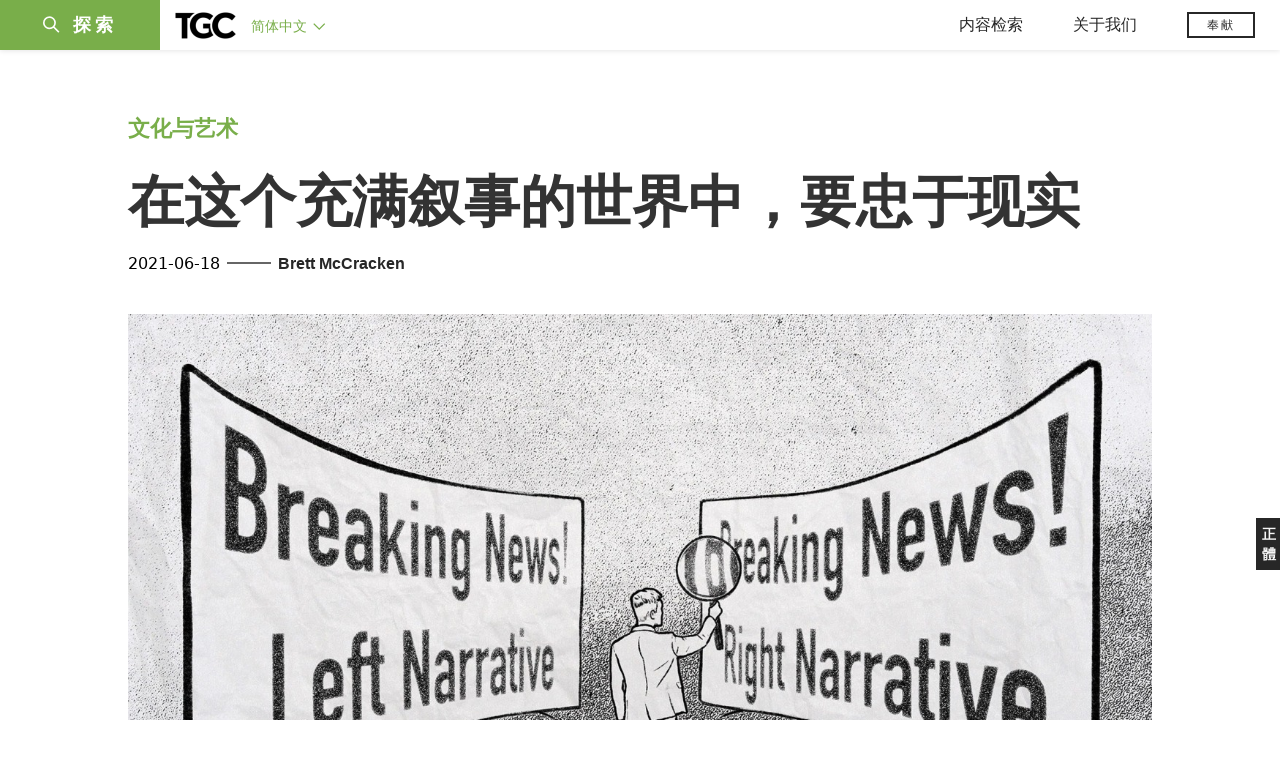

--- FILE ---
content_type: text/html;charset=UTF-8
request_url: https://www.tgcchinese.org/article/narratives-reality
body_size: 45817
content:
<!DOCTYPE html>
<html data-dpr="1" style="font-size: 1rem" class="hb-loaded">

<head>

    <meta content="mobile" name="applicable-device" />
    <meta content="text/html; charset=utf-8" http-equiv="Content-Type" />
    <meta content="no-cache" http-equiv="Pragma" />
    <meta content="-1" http-equiv="Expires" />
    <meta content="no-cache" http-equiv="Cache-Control" />
    <meta content="telephone=no" name="format-detection" />
    <meta content="true" name="x5-fullscreen" />
    <meta content="yes" name="full-screen" />
    <meta content="yes" name="apple-mobile-web-app-capable" />
    <meta content="initial-scale=1, maximum-scale=1, minimum-scale=1, user-scalable=no" name="viewport" />

    <meta name='msapplication-TileColor' content='#f5f5f5'>
    <meta name='msapplication-TileImage' content='/images/mstile-144x144.png'>

    <meta property="og:locale" content="zh_CN" />
    <meta property="og:site_name" content="福音联盟 - The Gospel Coalition (TGC)" />
    <meta name="twitter:card" content="summary_large_image" />

    <title>在这个充满叙事的世界中，要忠于现实</title>

    <meta name="keywords" content="在这个充满叙事的世界中，要忠于现实" /><meta name="description" content="在一个充满主观叙事的世界中，我们需要更多完全致力于现实的人。基督徒可以成为这样的人。" /><meta property="og:type" content="article" /><meta property="og:title" content="在这个充满叙事的世界中，要忠于现实" /><meta property="og:description" content="在一个充满主观叙事的世界中，我们需要更多完全致力于现实的人。基督徒可以成为这样的人。" /><meta property="og:image" content="https://tgc-static.oss-cn-hongkong.aliyuncs.com/wp/2021/06/narratives-reality-1920x1080.jpeg" /><meta property="og:image:secure_url" content="https://tgc-static.oss-cn-hongkong.aliyuncs.com/wp/2021/06/narratives-reality-1920x1080.jpeg" /><meta property="og:url" content="https://www.tgcchinese.org/article/narratives-reality" /><meta name="twitter:title" content="在这个充满叙事的世界中，要忠于现实" /><meta name="twitter:description" content="在一个充满主观叙事的世界中，我们需要更多完全致力于现实的人。基督徒可以成为这样的人。" /><meta name="twitter:image" content="https://tgc-static.oss-cn-hongkong.aliyuncs.com/wp/2021/06/narratives-reality-1920x1080.jpeg" />

    <link rel="stylesheet" type="text/css" href="/css/bootstrap.min.css"/>
    <link rel="stylesheet" type="text/css" href="/css/font-awesome.min.css"/>
    <link rel="stylesheet" type="text/css" href="/css/common.css"/>
    <link rel="stylesheet" type="text/css" href="/css/layout.css"/>

    <link rel='apple-touch-icon' sizes='57x57' href='/images/apple-touch-icon-57x57.png'>
    <link rel='apple-touch-icon' sizes='60x60' href='/images/apple-touch-icon-60x60.png'>
    <link rel='apple-touch-icon' sizes='72x72' href='/images/apple-touch-icon-72x72.png'>
    <link rel='apple-touch-icon' sizes='76x76' href='/images/apple-touch-icon-76x76.png'>
    <link rel='apple-touch-icon' sizes='114x114' href='/images/apple-touch-icon-114x114.png'>
    <link rel='apple-touch-icon' sizes='120x120' href='/images/apple-touch-icon-120x120.png'>
    <link rel='apple-touch-icon' sizes='144x144' href='/images/apple-touch-icon-144x144.png'>
    <link rel='apple-touch-icon' sizes='152x152' href='/images/apple-touch-icon-152x152.png'>
    <link rel='apple-touch-icon' sizes='180x180' href='/images/apple-touch-icon-180x180.png'>
    <link rel='icon' type='image/png' href='/images/favicon-32x32.png' sizes='32x32'>
    <link rel='icon' type='image/png' href='/images/favicon-194x194.png' sizes='194x194'>
    <link rel='icon' type='image/png' href='/images/favicon-96x96.png' sizes='96x96'>
    <link rel='icon' type='image/png' href='/images/android-chrome-192x192.png' sizes='192x192'>
    <link rel='icon' type='image/png' href='/images/favicon-16x16.png' sizes='16x16'>
    <link rel='manifest' href='/images/manifest.json'>
    <link rel='mask-icon' href='/images/safari-pinned-tab.svg' color='#66A343'>
    <style>
        :root {
            --cn-title-font: Songti SC;
        }
    </style>

    <link rel="stylesheet" type="text/css" href="/css/post.css"/>

    <script type="text/javascript" src="/js/jquery-1.12.1.min.js"></script>
<!--    <script type="text/javascript" th:src="@{/js/spin.min.js}"></script>-->
<!--    <script type="text/javascript" th:src="@{/js/bootstrap.min.js}"></script>-->
<!--    <script type="text/javascript" th:src="@{/js/jquery.dataTables.min.js}"></script>-->
<!--    <script type="text/javascript" th:src="@{/js/jquery.query-object.js}"></script>-->
<!--    <script type="text/javascript" th:src="@{/js/dataTables.bootstrap.min.js}"></script>-->
<!--    <script type="text/javascript" th:src="@{/js/bootbox.min.js}"></script>-->
<!--    <script type="text/javascript" th:src="@{/js/moment.min.js}"></script>-->
<!--    <script type="text/javascript" th:src="@{/js/moment-duration-format.js}"></script>-->
<!--    <script type="text/javascript" th:src="@{/js/jquery.ui.widget.js}"></script>-->
<!--    <script type="text/javascript" th:src="@{/js/jquery.iframe-transport.js}"></script>-->
<!--    <script type="text/javascript" th:src="@{/js/jquery.fileupload.js}"></script>-->
<!--    <script type="text/javascript" th:src="@{/js/validator.min.js}"></script>-->
<!--    <script type="text/javascript" th:src="@{/js/bootstrap-treeview.min.js}"></script>-->
<!--    <script type="text/javascript" th:src="@{/js/toastr.min.js}"></script>-->
<!--    <script type="text/javascript" th:src="@{/js/jquery.sortable.min.js}"></script>-->
<!--    <script type="text/javascript" th:src="@{/js/bootstrap-datetimepicker.min.js}"></script>-->
<!--    <script type="text/javascript" th:src="@{/js/jquery.redirect.js}"></script>-->
<!--    <script type="text/javascript" th:src="@{/js/draggabilly.pkgd.min.js}"></script>-->
<!--    <script type="text/javascript" th:src="@{/js/jquery.serializeToJSON.min.js}"></script>-->
<!--    <script type="text/javascript" th:src="@{/js/bootstrap-colorpicker.min.js}"></script>-->
<!--    <script type="text/javascript" th:src="@{/js/summernote.min.js}"></script>-->
<!--    <script type="text/javascript" th:src="@{/js/summernote-cleaner.js}"></script>-->
<!--    <script type="text/javascript" th:src="@{/js/jquery-ui.min.js}"></script>-->
<!--    <script type="text/javascript" th:src="@{/js/dataTables.rowReorder.min.js}"></script>-->
<!--    <script type="text/javascript" th:src="@{/js/fileinput.min.js}"></script>-->
<!--    <script type="text/javascript" th:src="@{/js/spark-md5.min.js}"></script>-->
<!--    <script type="text/javascript" th:src="@{/js/validator.min.js}"></script>-->
<!--    <script type="text/javascript" th:src="@{/js/velocity.min.js}"></script>-->
<!--    <script type="text/javascript" th:src="@{/js/velocity.ui.min.js}"></script>-->
<!--    <script type="text/javascript" th:src="@{/js/jquery.magnific-popup.min.js}"></script>-->

<!--    <script type="text/javascript" th:src="@{/js/jquery.qrcode.min.js}"></script>-->
    <script type="text/javascript" src="/js/common.js"></script>
    <script type="text/javascript" src="/js/const.js"></script>
    <script type="text/javascript" src="https://res.wx.qq.com/open/js/jweixin-1.2.0.js"></script>


    
    <!-- Global site tag (gtag.js) - Google Analytics -->
<!--    <script async src="https://www.googletagmanager.com/gtag/js?id=UA-10750690-33"></script>-->
<!--    <script>-->
<!--        window.dataLayer = window.dataLayer || [];-->
<!--        function gtag(){dataLayer.push(arguments);}-->
<!--        gtag('js', new Date());-->

<!--        gtag('config', 'UA-10750690-33');-->
<!--    </script>-->

    <!-- Google tag (gtag.js)简体G-MZBZNED86P，正体G-BZKKLK5V83  -->
    <script async src="https://www.googletagmanager.com/gtag/js?id=G-MZBZNED86P"></script>
    <script>
        (function() {
            var domainTokenMap = {
                "tgccn.org": "eaddbc48fa7e427ba12431d160fc39f0",
                "www.tgccn.org": "eaddbc48fa7e427ba12431d160fc39f0",

                "tgcchina.org": "81d72fa3e7314980a22994a46868d5b3",
                "www.tgcchina.org": "81d72fa3e7314980a22994a46868d5b3",

                "tgcchinese.org": "70130f1a7e594caebc8e89e96aa299a1",
                "www.tgcchinese.org": "70130f1a7e594caebc8e89e96aa299a1",

                "fuyinlianmeng.org": "531540df7842417e9c4eafe40842a3f4",
                "www.fuyinlianmeng.org": "531540df7842417e9c4eafe40842a3f4"
            };

            var currentDomain = window.location.hostname;
            var token = domainTokenMap[currentDomain] || "531540df7842417e9c4eafe40842a3f4";

            var script = document.createElement("script");
            script.defer = true;
            script.src = "https://static.cloudflareinsights.com/beacon.min.js";
            script.setAttribute("data-cf-beacon", JSON.stringify({ token: token }));
            document.head.appendChild(script);
        })();
    </script>
    <script>
        window.dataLayer = window.dataLayer || [];
        function gtag(){dataLayer.push(arguments);}
        gtag('js', new Date());

        gtag('config', 'G-MZBZNED86P');
        gtag('config', '270451057');
    </script>

</head>
<body>
<div id="main_sidenav" class="main_sidenav">
        <div class="side_menu_wrapper">

            <div class="main_search_wrap">
                <form method="get" id="header_searchform" class="header_searchform" action="/search" onsubmit="return ($('#header_searchform #s').val() != '')">
                    <div class="header_searchform_fields">
                        <div>
                            <a href="#" onclick="if($('#header_searchform #s').val() != ''){document.getElementById('header_searchform').submit()}">
                                <i class="icon-search" aria-hidden="true"></i>
                                <span>|</span>
                            </a>
                            <input type="text" name="s" id="s" class="search-query " placeholder="请输入搜索关键字" onfocus="if(this.value==this.defaultValue){this.value='';}" onblur="if(this.value==''){this.value=this.defaultValue;}" x-webkit-speech="" tabindex="1">
                        </div>
                    </div>
                </form>
            </div>
            <a href="javascript:void(0)" class="closebtn"><i class="icon-close"></i></a>
            <div id="side_menu" class="side_menu" itemscope="itemscope" itemtype="http://schema.org/SiteNavigationElement">
                <div class="side_menu_section_wrapper">
                    <div class="side_menu_section">
                        <div class="smenu_section_title">浏览</div>
                        <ul class="side_menu_items">
                            <li class="side_menu_item">
                                <a class="side_menu_item_link" href="/articles">文章 </a>
                            </li>
                            <li class="side_menu_item">
                                <a class="side_menu_item_link" href="/qna">问答 </a>
                            </li>
                            <li class="side_menu_item">
                                <a class="side_menu_item_link side_menu_parent" href="/books">图书</a>
                            </li>
                            <li class="side_menu_item">
                                <a class="side_menu_item_link side_menu_parent" href="/reviews">书评</a>
                            </li>
                            <li class="side_menu_item">
                                <a class="side_menu_item_link side_menu_parent" href="/videos">视频</a>
                            </li>
                            <li class="side_menu_item">
                                <a class="side_menu_item_link side_menu_parent" href="/essays">专文</a>
                            </li>
                            <li class="side_menu_item">
                                <a class="side_menu_item_link side_menu_parent" href="/about/tgc">关于我们</a>
                            </li>
                        </ul>
                    </div>
                    <div class="side_menu_section">
                        <h6 class="smenu_section_title">过滤</h6>
                        <ul class="side_menu_items">
                            <li class="side_menu_item">
                                <a class="side_menu_item_link " href="/topics">主题 </a>
                            </li>
                            <li class="side_menu_item">
                                <a class="side_menu_item_link " href="/authors">作者 </a>
                            </li>
                        </ul>
                    </div>
                </div>
            </div>
        </div>
    </div>
<header class="header_wrapper"><!DOCTYPE html>
<html>
<body>
<div class="header-content">
        <div class="header-left">
            <div class="menu-btn-wrapper">
                <div class="header-searchicon-wrapper">
                    <a class="header-searchicon"><i class="icon-search"></i><span>探索</span></a>
                </div>
            </div>
            <div class="brand">
                <a href="/"><img src="/images/tgc_logo.png" /></a>
            </div>
            <div class="header-editions-wrapper">
                <div class="editions-wrapper">
                    <a class="current-edition" href="javascript:void(0);">
                        <h2>简体中文 <i class="icon-angle-down"></i></h2>
                    </a>
                    <div class="edition-list">
                        <div class="editions-list-header">
                            <div class="editions_list_header_text">语言版本</div>
                            <a href="javascript:void(0)" class="editions_closebtn"><i class="icon-close"></i></a>
                        </div>
                        <div class="edition_country_wrapper">
                            <a href="https://africa.thegospelcoalition.org" class="edition_country  ">Africa </a>
                            <a href="https://ar.thegospelcoalition.org" class="edition_country  arabic">عربي </a>
                            <a href="https://au.thegospelcoalition.org" class="edition_country  ">Australia </a>
                            <a href="https://coalizaopeloevangelho.org" class="edition_country  ">Brasil </a>
                            <a href="https://ca.thegospelcoalition.org" class="edition_country  ">Canada </a>
                            <a href="https://tc.tgcchinese.org" class="edition_country  languageTCLink">正體中文 </a>
                            <a href="https://www.tgcchinese.org" class="edition_country  languageSCLink">简体中文 </a>
                            <a href="https://www.coalicionporelevangelio.org" class="edition_country  ">Español </a>
                            <a href="https://kanoneenjil.com" class="edition_country  arabic">فارسی </a>
                            <a href="https://evangile21.thegospelcoalition.org" class="edition_country  ">Français </a>
                            <a href="https://in.thegospelcoalition.org/" class="edition_country  ">India </a>
                            <a href="https://tgcitalia.org" class="edition_country  ">Italia </a>
                            <a href="http://www.tgckorea.org/" class="edition_country  ">한국어 </a>
                            <a href="https://www.tgcnederland.nl" class="edition_country  ">Nederlands </a>
                            <a href="https://koalicioniungjillit.org" class="edition_country  ">Shqip </a>
                            <a href="https://spolocenstvoevanjelia.sk/" class="edition_country  ">Slovenský </a>
                            <a href="https://www.thegospelcoalition.org" class="edition_country ">United States </a>
                            <a href="https://norden.thegospelcoalition.org/" class="edition_country ">NORDEN </a>
                            <a href="https://ru.thegospelcoalition.org/?_gl=1*9usz61*_ga*MjEyMDI0ODUyMy4xNjcwNTY1NDcz*_ga_R61P3F5MSN*MTY4MzE2NDIyNC42MS4xLjE2ODMxNjc4ODEuNTguMC4w" class="edition_country ">РУССКИЙ </a>
                            <a href="https://ukr.thegospelcoalition.org/?_gl=1*1ep8zja*_ga*MjEyMDI0ODUyMy4xNjcwNTY1NDcz*_ga_R61P3F5MSN*MTY4MzE2NDIyNC42MS4xLjE2ODMxNjczNDguNTguMC4w" class="edition_country ">УКРАЇНСЬКА </a>
                        </div>
                    </div>
                </div>
            </div>
        </div>
        <div class="header-right">
            <div class="mobile_ham">
                <div class="ham_menu"></div>
            </div>
            <div class="header_menu">
                <div class="top_menu">
                    <div class="top_menu_mobile_header">浏览</div>
                    <ul class="top_menu_list">
                        <li class="top_menu_header_item">
                            <a href="javascript:void(0);" class="top_menu_parent">内容检索</a>
                            <ul class="top_menu_dropdown">
                                <li class="bold_item"><a href="/articles" class="">文章</a></li>
                                <li class="bold_item"><a href="/qna" class="">问答</a></li>
                                <li class="bold_item"><a href="/books" class="">图书</a></li>
                                <li class="bold_item"><a href="/reviews" class="">书评</a></li>
                                <li class="bold_item"><a href="/videos" class="">视频</a></li>
                                <li class="bold_item"><a href="/series" class="">系列</a></li>
                                <li class="line_separator"></li>
                                <li class=""><a href="/articles/politics-currentevents">社会与时事</a></li>
                                <li class=""><a href="/articles/christian-living">基督徒生活</a></li>
                                <li class=""><a href="/articles/church-ministry">教会事工</a></li>
                                <li class=""><a href="/articles/arts-culture">文化与艺术</a></li>
                                <li class=""><a href="/articles/bible-theology">圣经与神学</a></li>
                                <li class=""><a href="/articles/faith-work">信仰与工作</a></li>
                            </ul>
                        </li>
                        <li class="top_menu_header_item">
                            <a href="javascript:void(0);" class="top_menu_parent  ">关于我们 </a>
                            <ul class="top_menu_dropdown">
                                <li class="bold_item"><a href="/about/tgc">认识TGC</a></li>
                                <li class="bold_item"><a href="/about/foundation-documents">奠基文件</a></li>
                                <li class="bold_item"><a href="/authors">认识作者们</a></li>
                                <li class="bold_item"><a href="/about/contact-us">联系我们</a></li>
                            </ul>
                        </li>
                        <li class="top_menu_header_item">
                            <a href="https://www.thegospelcoalition.org/donate/" target="_blank" class="header-donate-btn">奉献</a>
                        </li>
                    </ul>
                </div>
            </div>
        </div>
</div>


<script type="text/javascript">
    function showSideNav() {
        var subMenuObj = $(".main_sidenav");
        var subMenuObj2 = $(".header_wrapper");
        var subMenuObj3 = $(".site_wrapper");

        if (subMenuObj.hasClass("drawer_open")) {
            subMenuObj.removeClass("drawer_open");
            subMenuObj2.removeClass("drawer_open");
            subMenuObj3.removeClass("drawer_open");
        } else {
            subMenuObj.addClass("drawer_open");
            subMenuObj2.addClass("drawer_open");
            subMenuObj3.addClass("drawer_open");
        }
    }

    $(document).ready(function () {

        // 隐藏所有伸缩菜单
        $(document).on("click",function(e){
            console.log("隐藏所有伸缩菜单");
            $(".edition-list").removeClass("open");
            $(".top_menu_dropdown").removeClass("open");
        })

        // 语言菜单
        $(".current-edition").on('click', function (e) {
            e.stopPropagation();
            if ($(".edition-list.open").length > 0) {
                $(".edition-list").removeClass("open");
            } else {
                $(".edition-list").addClass("open");
            }
        });
        // 默认选中当前语言
        var languageName = "简体中文";
        if (languageName == "正體中文") {
            $(".languageTCLink").addClass("active");
        } else {
            $(".languageSCLink").addClass("active");
        }

        // 导航菜单
        $(".top_menu_parent").on('click', function (e) {
            e.stopPropagation();
            var subMenuObj = $(this).parent().find(".top_menu_dropdown");
            var currentOpen = subMenuObj.hasClass("open");
            $(".top_menu_dropdown").removeClass("open");
            if (currentOpen) {
                subMenuObj.removeClass("open");
            } else {
                subMenuObj.addClass("open");
            }
        });

        // 探索菜单
        $(".header-searchicon").on('click', function (e) {
            e.stopPropagation();
            showSideNav();
        });
        $(".closebtn").on('click', function (e) {
            e.stopPropagation();
            showSideNav();
        });

        // 汉堡包
        $(".mobile_ham").on('click', function (e) {
            if ($(".ham_menu.active").length > 0) {
                $(".ham_menu.active").removeClass("active");
                $(".header_menu .top_menu.active").removeClass("active");

            } else {
                $(".ham_menu").addClass("active");
                $(".header_menu .top_menu").addClass("active");
            }
         });
//
//
//         // 汉堡包
//         $(".hamburger-wrapper").on('click', function (e) {
//             if ($(".hamburger.open").length > 0) {
//                 $(".hamburger.open").removeClass("open");
//                 $(".hamburger-menu").removeClass("in");
//
//                 //$("main").show();
//             } else {
//                 $(".hamburger").addClass("open");
//                 $(".hamburger-menu").addClass("in");
//
//                 //$("main").hide();
//             }
//         });
//
//         // 搜索
//         $(".search-btn").on('click', function (e) {
//             $(".search-input-wrap").toggle().autoHide(function () {
// //                    $(".logo-wrapper").show();
// //                    $(".editions_wrapper").show();
//             });
//
//
//             if ($(".search-input-wrap").is(":visible")) {
//                 $(".search-input-wrap .search-input").focus();
//
//                 //如果屏幕小于768，不显示LOGO和版本
// //                    if ($(document).width() <= 768) {
// //                        $(".logo-wrapper").hide();
// //                        $(".editions_wrapper").hide();
// //                    }
//             } else {
// //                    $(".logo-wrapper").show();
// //                    $(".editions_wrapper").show();
//             }
//
//             return false;
//         });
//
//         $(".menu-click").on('click', function (e) {
//             var subMenuId = $(this).attr("subMenuId");
//             if ($(".sub-menu-" + subMenuId).is(":visible")) {
//                 $(".menu-item.open").removeClass("open");
//             } else {
//                 $(".sub-menu-list").hide();
//                 $(".menu-item.open").removeClass("open");
//                 $(".sub-menu-" + subMenuId).parent().find(".menu-item").addClass("open");
//             }
//
//             $(".sub-menu-" + subMenuId).toggle().autoHide();
//             return false;
//         });

        if ($(".sort_document_wrapper").length > 0) {
            console.log("has sort_document_wrapper");
            var $window = $(window);

            // get hash from url if it has one
            var hash = window.location.hash;
            if (hash != null && hash !== "") {
                hash = hash.replace("#","")

                console.log("auto select " +hash);
                $(".page-filter-select").val(hash);
            }

            SortDocuments(hash);
        }


        function SortDocuments(hash) {
            console.log("SortDocuments hash=" + hash);
            if (hash == null || hash == "") {
                hash = "preamble";
            }
            $(".fd_content_section .fd_content_wrapper").hide();
            $(".fd_content_section .fd_content_wrapper").css("opacity","0");
            $(".fd_content_section").find("."+hash).show();
            $(".fd_content_section").find("."+hash).css("opacity","100");

        }

        // 页面hash过滤
        $(".page-filter-item-wrapper").on('click', function (e) {
            filterValue = $(this).attr('value');
            window.location.hash = filterValue;
            $(".page-filter-select").val(filterValue);
            SortDocuments(filterValue)
        });

        $(".page-filter-select").on('change', function (e) {
            filterValue = $(this).val();
            window.location.hash = filterValue;
            SortDocuments(filterValue)
        });
    });
</script>
</body>
</html></header>

<section id="site_wrapper" class="site_wrapper">
<main class="main-wrapper">
    <div class="post-item-wrapper container">
        <div class="post-item">
            <div class="post-item-section">
                <span class="post-item-category-row">
                    
                    <a href="/articles/arts-culture" target="_blank">文化与艺术</a>
                </span>
            </div>
            <div class="post-item-title">在这个充满叙事的世界中，要忠于现实</div>
            
            <div class="post-item-other-info">
                <div class="post-item-publish-date">2021-06-18</div>
                <div class="post-item-author">
                    <span class="split-sign">——</span>
                    <span>
                            
                            <a href="/profile/brett-mccracken">Brett McCracken</a>
                    </span>
                </div>
            </div>
            <div class="post-item-image article-image-parent-wrapper">
                <div class="article-image-box" style="background-image: url(https://tgc-static.oss-cn-hongkong.aliyuncs.com/wp/2021/06/narratives-reality-1920x1080.jpeg?x-oss-process=image/resize,w_1400)"></div>
            </div>
            <div class="post-item-content"><p><span style="font-weight: 400;">我深信，西方文化中正在出现的最大裂痕不一定是政治上左右之间的裂痕，而是那些坚定地致力于现实（即使这与叙事相悖）和那些将叙事（无论左派还是右派）提升为现实的人之间的裂痕。</span></p><p></p><p><span style="font-weight: 400;">新冠疫情为此提供了一个实例教学。有许多右派人士对疫情的态度更多是出于他们的政治叙事目的，以及由此产生的立场，而不是善意地忠于事实。</span></p><p></p><p><span style="font-weight: 400;">他们的叙事成为他们的事实，例如“保姆式国家”（nanny state）大政府的过度干预、大制药厂的腐败、个人自由受到侵占、政府用疫苗控制国家等等。任何程度的科学共识或统计数据都不会促使他们重新思考或至少给他们的叙事加添点什么。</span></p><p></p><p><span style="font-weight: 400;">左派有许多人也有类似行为，他们依据自己根深蒂固的叙事和偏见（例如，在公共场合脱下口罩表明你一定是一个讨厌疫苗、热爱种族灭绝的保守派）进行叙事，而非依据客观事实。</span></p><p></p><p><span style="font-weight: 400;">在为大西洋月刊（The Altantic）撰写的一篇关于谨小慎微的进步人士“不能固步自封”的文章中，艾玛·格林（Emma Green）</span><a href="https://www.theatlantic.com/politics/archive/2021/05/liberals-covid-19-science-denial-lockdown/618780/"><span style="font-weight: 400;">观察到</span></a><span style="font-weight: 400;">：“即便关于新冠病毒的科学知识在不断增长，一些进步人士依然主张那些诸如禁止进入操场、关闭海滩和拒绝重新开放学校供人学习等没有证据支持的政策和行为规范。</span></p><p></p><p><span style="font-weight: 400;">那些生活在现实中的事实光照下而非仅仅依据感觉生活的人在哪里？那些更多是根据证据和逻辑而不是根据叙事和愤怒塑造他们世界观的人在哪里？无论在哪里，他们才是真正的激进分子。</span></p><p></p><p><span style="font-weight: 400;">我们中很多人过分忠于党派叙事，而对现实没有足够的忠心。可悲的是，即使在教会中也是这样，基督徒的政治观点经常塑造他们如何解释和应用圣经。在一个充满争竞和主观叙事的世界里，我们需要更多忠于事实的人。而</span><a href="https://www.tgcchinese.org/article/christianity-safest-space-truth-seeking-intellectuals/"><span style="font-weight: 400;">基督徒更有优势</span></a><span style="font-weight: 400;">成为这样的人。</span></p><p></p><p><span style="font-weight: 400;">但首先，我们必须意识到为什么叙事在今天信息环境中如此具有吸引力。</span></p><p><h3><b>为什么我们会被叙事吸引</b></h3></p><p><span style="font-weight: 400;">人类总是倾向于相信叙事，而不相信事实，毕竟，从夏娃选择相信蛇的叙事开始就这样了（创3:1-7）。</span></p><p></p><p><b>第一，我们都过于不堪重负，而选择叙事相对容易。</b></p><p></p><p><span style="font-weight: 400;">在一个完全被信息充斥的世界——有太多的文章、研究、数据统计、观点以及“专家”建议需要整理——找到事实的核心是困难的。有时这似乎是不可能的。</span></p><p></p><p><span style="font-weight: 400;">当一连串的信息冲击我们的头脑时，我们把事情归放到整齐的叙事箱子里（“这就证明了那个”），这要比把它们陈列在台面上，并研究从这些证据可以得出怎样的现实更容易。在一个信息过载的世界里，把事实快速地放入到既定的叙事中是一种应对机制。</span></p><p></p><p><span style="font-weight: 400;">这可以理解，但也有点懒惰，甚至相当危险。现实往往比我们要一个叙事更复杂。对现实的追求必然是一项艰苦的努力，而且它需要耐心。</span></p><p></p><p><b>第二，我们太没耐心，而叙事更加迅速</b></p><p></p><p><span style="font-weight: 400;">事实需要时间收集，但叙事往往能更快速地得出答案。揭秘复杂而又美丽的现实是一种缓慢的燃烧过程，而在一个急功近利的世界，谁还会有耐心去做这些事呢？用事实的热量把现实转化为叙事更令人满意，并且叙事很有市场。</span></p><p></p><p><span style="font-weight: 400;">当一个突发的新闻事件发生时，叙事机器就会抓住机会，把新的“证据”塞进一个特定的叙事中。2016年，当“脉冲”（Pulse）同性恋夜店枪击事件发生时，它立即被框定在仇视同性恋的叙事当中，而且，在我们绝大多数人的记忆中，我们现在仍然这样认为。</span></p><p></p><p><span style="font-weight: 400;">但几年后，随着证据的出现，“同性恋仇视犯罪”（</span><a href="https://www.vox.com/policy-and-politics/2018/4/5/17202026/pulse-shooting-lgbtq-trump-terror-hate"><span style="font-weight: 400;">homophobic hate crime</span></a><span style="font-weight: 400;">）事件的叙事土崩瓦解。在一个快速的新闻周期内，我们几乎不会纠正过去新闻中错误的叙事。无论事实如何，如果一个叙事被广泛的接纳，那么它就会成为后世的“现实”。</span></p><p></p><p><b>第三，我们太过自我中心，而叙事为我们服务</b></p><p></p><p><span style="font-weight: 400;">还有一个更基本的原因引诱我们将叙事置于事实之上：我们都是以自我为中心、有罪的受造物。我们喜欢叙事因为我们可以控制它们，而现实抵制了我们想控制的企图。我们喜欢叙事是因为“正确的”感觉很好，即使现实表明我们是错误的。</span></p><p></p><p><span style="font-weight: 400;">因为我们喜欢叙事给我们带来的感觉（叙事可以肯定我们的观点、为我们的“正确”观点欢呼），所以叙事性新闻很畅销。向我们提供更多我们想相信的东西，这种算法使我们更加沉迷于社交媒体，对广告商来说更加有利可图。</span></p><p></p><p><span style="font-weight: 400;">这是一个恶性循环，却让人感觉不错。只有刻意地自我否定，以“我可能错了”的姿态我们才能走出泥潭。只有谦卑地尊重自我之外的真理，才能把我们从歪曲的叙事泡沫以及扭曲和自我服事的骄傲监狱中解放出来。</span></p><p><h3><b>真理高于所在的“部落”</b></h3></p><p><span style="font-weight: 400;">我很喜欢前《纽约时报》（New York Times）专栏作家巴里·维斯（Bari Weiss）如何</span><a href="https://bariweiss.substack.com/p/the-goal-of-this-newsletter"><span style="font-weight: 400;">描述她使用的Substack</span></a><span style="font-weight: 400;">频道：“这个频道是为那些想按着世界的现状，而不是某些人希望的样子理解这个世界的人开发的。它是为了那些寻求真理而不是寻求团队或部落舒适感的人准备的。”</span></p><p></p><p><span style="font-weight: 400;">那些寻求真理而不是寻求团队或部落舒适感的人。这个世界中如果有这样的人，那应该是基督徒。但这只有当我们舍弃叙事带来的文化、政治以及个人舒适时才会发生。</span></p><p></p><p><span style="font-weight: 400;">教会有优势可以在一个充满叙事的世界中成为现实最清晰捍卫者之一。我们有真理的基础（圣经）和使我们得自由的真理（耶稣）。这是一个完全真实的叙事——不只是围绕着现实旋转，还建立了评估现实的标准和照亮现实的镜头。</span></p><p></p><p><span style="font-weight: 400;">基于这些原因，所有的基督徒都应该为真理的超越性奋斗，而不是为党派权力或团体内地位争斗，正如我去年在文章“</span><a href="https://www.tgcchinese.org/article/exit-echo-chamber-persuade/"><span style="font-weight: 400;">要说理，而不是制造回音</span></a><span style="font-weight: 400;">”和“我们需要先知，而不是党徒”（"</span><a href="https://www.thegospelcoalition.org/article/prophets-not-partisans/"><span style="font-weight: 400;">We Need Prophets, Not Partisans"</span></a><span style="font-weight: 400;">）中所论述的那样。可悲的是，很多不同宗派的基督徒都在强调叙事而非现实，或让叙事决定他们对现实的看法——而</span><a href="https://www.christianitytoday.com/ct/2021/april-web-only/splintering-of-evangelical-soul-zh-hans.html"><span style="font-weight: 400;">这正在分裂福音派</span></a><span style="font-weight: 400;">。</span></p><p></p><p><span style="font-weight: 400;">这就是为什么在</span><a href="https://www.tgcchinese.org/article/the-wisdom-pyramid"><span style="font-weight: 400;">《智慧金字塔》</span></a><span style="font-weight: 400;">（</span><a href="https://www.amazon.com/Wisdom-Pyramid-Feeding-Post-Truth-World/dp/1433569590/?tag=thegospcoal-20"><i><span style="font-weight: 400;">The Wisdom Pyramid</span></i></a><span style="font-weight: 400;">）一书中，我呼吁基督徒要少花时间从由叙事推动的讯息（网络和社交媒体）中获取营养，以及多花时间在那些超越的、经过时间考验的、有形的来源（圣经，教会，自然）中获取营养，这使我们立足于现实。</span></p><p></p><p><span style="font-weight: 400;">基督教圣经和传统中有充足的资源可以帮助我们在这个充满叙事的世界中成为现实的人。让我们利用这些塑造智慧的资源。让圣经而非“</span><a href="https://www.tgcchinese.org/article/the-faqs-what-christians-should-know-about-qanon/"><span style="font-weight: 400;">匿名者Q阴谋论</span></a><span style="font-weight: 400;">”推动你对现实的理解。更多的让教会2000年的传统而不是转瞬即逝、虚拟的叙事塑造你。你要受限于上帝在创造中设计的美丽的生物学，而不是让虚无缥缈的抽象概念和自我表达左右你的思想。</span></p><p></p><p><span style="font-weight: 400;">上帝创造、荣耀上帝的现实比自我制造、服事自己的叙事要令人满意的多。基督徒应该为前者奋斗，而不是因后者堕落。</span></p><p></p><p><hr /></p><p></p><p><span style="font-weight: 400;">译：STH；校：JFX。原文刊载于福音联盟英文网站：</span><a href="https://www.thegospelcoalition.org/article/narratives-reality/"><span style="font-weight: 400;">In a World of Narratives, Be Radically Committed to Reality</span></a></p></div>
            <div class="post-item-author-wrapper">
                <div class="post-item-author-card">
                    <div class="row">
                        <div class="post-item-author-avatar"><a class="post-item-author-avatar-img" href="/profile/brett-mccracken" style="background-image: url(https://tgc-static.oss-cn-hongkong.aliyuncs.com/wp/2024/10/Connor-LaGrange-Headshot-1-300x300.jpg?x-oss-process=image/resize,w_300)" /></a></div>
                        <div class="post-item-author-intro"><span class=post-item-author-name>Brett McCracken</span>（布雷特·麦克拉肯）是福音联盟高级编辑，著作包括<i>Uncomfortable: The Awkward and Essential Challenge of Christian Community</i>；<i>Gray Matters: Navigating the Space Between Legalism and Liberty</i>及<i>Hipster Christianity: When Church and Cool Collide</i>。布雷特和妻子琪拉居于加州圣安娜市，二人都是萨瑟兰教会（Southlands Church）的成员，布雷特在教会担任长老。</div>
                    </div>
                </div>
            </div>
            <div class="post-item-tags-wrapper">
                <div class="post-item-tags-title">标签</div>
                <div class="post-item-tags-item-group">
                    <div class="post-item-tags-item">
                        <a href="/topics/truth">真理</a>
                    </div>
                    <div class="post-item-tags-item">
                        <span> •</span><a href="/topics/%e6%96%b0%e9%97%bb">新闻</a>
                    </div>
                    <div class="post-item-tags-item">
                        <span> •</span><a href="/topics/%e7%8e%b0%e5%ae%9e">现实</a>
                    </div>
                    <div class="post-item-tags-item">
                        <span> •</span><a href="/topics/%e5%8f%99%e4%ba%8b">叙事</a>
                    </div>
                    <div class="post-item-tags-item">
                        <span> •</span><a href="/topics/%e9%80%9a%e8%ae%af%e5%b7%a5%e5%85%b7">通讯工具</a>
                    </div>
                </div>
            </div>
        </div>
    </div>
</main>
</section>
<footer id="footer" class="content-info footer_bottom">


            <div class="right-float-area">
                <a href="https://tc.tgcchinese.org/article/narratives-reality" target="_self"><span class="right-float-btn">正體</span></a>
            </div>

            <div class="container">
                <div class="footer-intro-wrapper">
                    <div class="footer-intro-logo"><img src="/images/tgc_logo_footer-300x135.png" /></div>
                    <div class="footer-intro-desc">福音联盟的存在是为了装备下一代信徒，牧师和教会领袖，以塑造围绕福音的生活和事工。</div>
                    <a href="/about/tgc" target="_blank"><div class="footer-intro-btn">了解更多</div></a>
                </div>
                <div class="footer-link-wrapper">
<!--                    <div class="footer-qrcode">-->
<!--                        <img class="footer-qrcode-img" src="/images/qrcode.jpg"/>-->
<!--                    </div>-->

                    <div class="footer-link-icon">
                        <a class="fa-icon" href="https://www.facebook.com/tgccn" target="_blank">
                            <i class="fa fa-facebook"></i>
                        </a>
                        <a class="fa-icon" href="https://www.linkedin.com/company/tgcchinese" target="_blank">
                            <i class="fa fa-linkedin"></i>
                        </a>
                        <a class="fa-icon" href="https://t.me/tgcchinese" target="_blank">
                            <i class="fa fa-telegram">
                                <svg aria-hidden="true" focusable="false" data-prefix="fab" data-icon="telegram-plane"
                                     role="img" xmlns="http://www.w3.org/2000/svg" viewBox="0 0 448 512"
                                     class="svg-inline--fa fa-telegram-plane fa-w-14 fa-2x">
                                    <path fill="currentColor"
                                          d="M446.7 98.6l-67.6 318.8c-5.1 22.5-18.4 28.1-37.3 17.5l-103-75.9-49.7 47.8c-5.5 5.5-10.1 10.1-20.7 10.1l7.4-104.9 190.9-172.5c8.3-7.4-1.8-11.5-12.9-4.1L117.8 284 16.2 252.2c-22.1-6.9-22.5-22.1 4.6-32.7L418.2 66.4c18.4-6.9 34.5 4.1 28.5 32.2z"
                                          class=""></path>
                                </svg>
                            </i>
                        </a>
                        <a class="fa-icon" href="/feed" target="_blank">
                            <i class="fa fa-rss"></i>
                        </a>
                    </div>

                    <div class="footer-link-text">
                        <a href="/permissions" class="footer-link-item">内容许可授权</a>
                        <a href="https://www.thegospelcoalition.org/donate" target="_blank" class="footer-link-item">奉献</a>
                    </div>
                    <div class="footer-copy">版权所有 © 福音联盟中文版保留所有权利</div>
                </div>
            </div>
            <script>
                var browser = {
                    versions: function () {
                        var u = navigator.userAgent, app = navigator.appVersion;
                        return {         //移动终端浏览器版本信息
                            trident: u.indexOf('Trident') > -1, //IE内核
                            presto: u.indexOf('Presto') > -1, //opera内核
                            webKit: u.indexOf('AppleWebKit') > -1, //苹果、谷歌内核
                            gecko: u.indexOf('Gecko') > -1 && u.indexOf('KHTML') == -1, //火狐内核
                            mobile: !!u.match(/AppleWebKit.*Mobile.*/), //是否为移动终端
                            ios: !!u.match(/\(i[^;]+;( U;)? CPU.+Mac OS X/), //ios终端
                            android: u.indexOf('Android') > -1 || u.indexOf('Linux') > -1, //android终端或uc浏览器
                            iPhone: u.indexOf('iPhone') > -1, //是否为iPhone或者QQHD浏览器
                            iPad: u.indexOf('iPad') > -1, //是否iPad
                            webApp: u.indexOf('Safari') == -1 //是否web应该程序，没有头部与底部
                        };
                    }(),
                    language: (navigator.browserLanguage || navigator.language).toLowerCase()
                }

                // $(document).ready(function () {
                //     var mpurl = 'https://mp.weixin.qq.com/mp/profile_ext?action=home&amp;__biz=MzI5Njc4NDA4NQ==&amp;sn=f5d0137ed8f3f7fd5cd2357c7d7b2945&amp;scene=1#wechat_redirect';
                //     if (browser.versions.mobile) {//判断是否是移动设备打开。browser代码在下面
                //         var ua = navigator.userAgent.toLowerCase();//获取判断用的对象
                //         if (ua.match(/MicroMessenger/i) == "micromessenger") {
                //             //在微信中打开
                //             $(".footer-qrcode-img").click(function(){
                //                 window.open(mpurl);
                //             });
                //         } else {
                //
                //         }
                //     } else {
                //
                //     }
                // });

            </script>

<!--            <div style="width: 100%;text-align: center;display: none;">-->
<!--                <script async src="https://s19.cnzz.com/z_stat.php?id=1274489519&web_id=1274489519" language="JavaScript"></script>-->
<!--                <script async type="text/javascript" src="//js.users.51.la/19618379.js"></script>-->
<!--            </div>-->
        </footer>
</body>
</html>